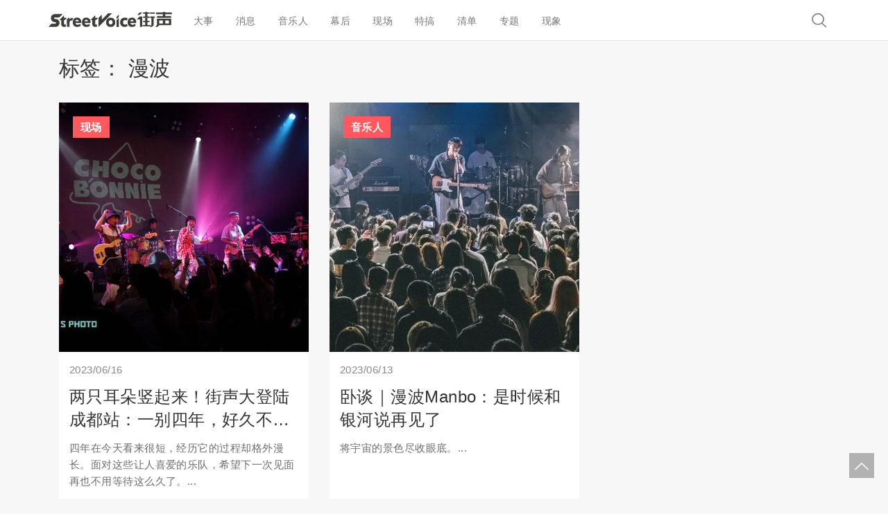

--- FILE ---
content_type: text/html; charset=utf-8
request_url: http://dashi.streetvoice.cn/article/tag/%E6%BC%AB%E6%B3%A2/
body_size: 3873
content:
<!doctype html>
<html lang="zh-cn">


<head>
<meta http-equiv="Content-type" content="text/html; charset=utf-8">
<meta name="baidu_union_verify" content="db3a11c2c6251e220612f6a54ece991e">
<meta name="viewport" content="width=device-width, initial-scale=1.0">
<meta name="keywords" content="">
<meta name="description" content="">
<title>Article | 大事 - 街声 - StreetVoice | 原创音乐资讯平台</title>
<link rel="shortcut icon" href="https://dscdn.streetvoice.cn/asset/ico/favicon.ico">


<link rel="alternate" type="application/rss+xml" title="RSS" href="/article/feeds/rss/">
<link rel="alternate" type="application/atom+xml" title="Atom" href="/article/feeds/atom/">


<link rel="stylesheet" href="https://dscdn.streetvoice.cn/asset/CACHE/css/1433a2539fbf.css" type="text/css" />

<script type="text/javascript" src="https://dscdn.streetvoice.cn/asset/CACHE/js/0fec84c17d10.js"></script>
<script type="text/javascript" src="https://res.wx.qq.com/open/js/jweixin-1.0.0.js"></script>
<script type="text/javascript" src="https://dup.baidustatic.com/js/m.js"></script>

<!--[if lt IE 9]>
<script src="https://dscdn.streetvoice.cn/asset/js/html5shiv.js"></script>
<script src="https://dscdn.streetvoice.cn/asset/js/respond.min.js"></script>
<![endif]-->

<!-- baidu tongji code -->
<script>
var _hmt = _hmt || [];
(function() {
  var hm = document.createElement("script");
  hm.src = "https://hm.baidu.com/hm.js?2efe0012bc281906ba8833e72068f067";
  var s = document.getElementsByTagName("script")[0];
  s.parentNode.insertBefore(hm, s);
})();
</script>



</head>

<body id="body">
<a id="scrolltotop" style="display: inline;"><span class="glyphicon glyphicon-menu-up"></span></a>
<nav class="navbar navbar-default navbar-fixed-top">
    <div class="container">
        <div class="navbar-header">
            <button type="button" class="navbar-toggle" data-toggle="offcanvas" data-target=".navmenu" data-canvas="body">
                <span class="icon-bar"></span>
                <span class="icon-bar"></span>
                <span class="icon-bar"></span>
            </button>
            <a class="navbar-brand" href="https://streetvoice.cn/" target="_blank">StreetVoice</a>
            <div id="sb-search" class="sb-search">
                <form action="/search/">
                    <input class="sb-search-input" placeholder="找消息" type="search" value="" name="q" id="search">
                    <input class="sb-search-submit" type="submit" value="">
                    <span class="glyphicon glyphicon-search"></span>
                </form>
            </div><!-- /sb-search -->
        </div><!-- /navbar-header -->

        <!-- Collect the nav links, forms, and other content for toggling -->
        <div class="collapse navbar-collapse">
            
<ul class="nav navbar-nav navbar-left"><li><a href="/">大事</a></li><li class="
               "
        id="-article-category-消息-"><a href="/article/category/消息/"
        >
            消息
        </a></li><li class="
               "
        id="-article-category-音乐人-"><a href="/article/category/音乐人/"
        >
            音乐人
        </a></li><li class="dropdown
               "
        id="#"><a href="/"
        
         class="dropdown-toggle" data-toggle="dropdown" role="button" aria-haspopup="true" aria-expanded="false"
        >
            幕后
        </a><ul class="dropdown-menu"><li class="
               "
        id="-article-category-制作人广场-"><a href="/article/category/制作人广场/">制作人广场</a></li><li class="
               "
        id="-article-category-黑手角落"><a href="/article/category/黑手角落">黑手角落</a></li></ul></li><li class="
               "
        id="article-category-现场-"><a href="/article/category/现场/"
        >
            现场
        </a></li><li class="
               "
        id="-article-category-特搞-"><a href="/article/category/特搞/"
        >
            特搞
        </a></li><li class="dropdown
               "
        id="#"><a href="/"
        
         class="dropdown-toggle" data-toggle="dropdown" role="button" aria-haspopup="true" aria-expanded="false"
        >
            清单
        </a><ul class="dropdown-menu"><li class="
               "
        id="-article-category-十问-"><a href="/article/category/十问/">十问</a></li><li class="
               "
        id="-article-category-软硬-"><a href="/article/category/软硬/">软硬</a></li></ul></li><li class="
               "
        id="-article-category-专题-"><a href="/article/category/专题/"
        >
            专题
        </a></li><li class="
               "
        id="-article-category-现象-"><a href="/article/category/现象/"
        >
            现象
        </a></li></ul>

        </div><!-- /.navbar-collapse -->
    </div><!-- /container -->
</nav>
<!-- navmenu-fixed-right-cn
================================================== -->
<div class="navmenu navmenu-inverse navmenu-fixed-right offcanvas">
    
<ul class="nav navmenu-nav m-bottom-6"><li><a href="/">大事</a></li><li><a href="/article/category/消息/">消息</a></li><li><a href="/article/category/音乐人/">音乐人</a></li><li><a data-toggle="collapse" href="#collapse-navmenu-3" aria-expanded="true" aria-controls="collapse-3">幕后<span class="glyphicon glyphicon-menu-up pull-right text-white"></span></a></li><div class="collapse in" id="collapse-navmenu-3"><div class="list-group m-bottom-0"><a href="/article/category/制作人广场/" class="list-group-item">制作人广场</a><a href="/article/category/黑手角落" class="list-group-item">黑手角落</a></div><!-- /list-group --></div><!-- /collapse-navmenu-3 --><li><a href="/article/category/现场/">现场</a></li><li><a href="/article/category/特搞/">特搞</a></li><li><a data-toggle="collapse" href="#collapse-navmenu-7" aria-expanded="true" aria-controls="collapse-7">清单<span class="glyphicon glyphicon-menu-up pull-right text-white"></span></a></li><div class="collapse in" id="collapse-navmenu-7"><div class="list-group m-bottom-0"><a href="/article/category/十问/" class="list-group-item">十问</a><a href="/article/category/软硬/" class="list-group-item">软硬</a></div><!-- /list-group --></div><!-- /collapse-navmenu-7 --><li><a href="/article/category/专题/">专题</a></li><li><a href="/article/category/现象/">现象</a></li></ul>

</div><!-- /navmenu-fixed-right -->

<div class="container">




<div class="container">
    <div class="bg-white-mobile m-full-mobile p-20-mobile">
        <h1 class="m-bottom-5 m-top-5">
        
            
            <p>
            
                标签： 漫波
            
            
            </p>
        
        </h1>


        <div class="row">
        
            

<div class="col-md-4 col-sm-6">
    <div class="article-block bg-white">
        <div class="cover-block">
            <ul class="list-inline label-list">
                
                <li><a href="/article/category/%E7%8E%B0%E5%9C%BA/" class="label label-red">现场</a></li>
                
            </ul>
            <a href="/article/20230615/001/">
                <img src="https://dscdn.streetvoice.cn/media/uploads/blog/.thumbnails/%E5%BE%AE%E4%BF%A1%E5%9B%BE%E7%89%87_20230616191455.jpg/%E5%BE%AE%E4%BF%A1%E5%9B%BE%E7%89%87_20230616191455-360x360.jpg">
            </a>
        </div><!-- /index-top-block-cover -->
        <div class="p-15">
            <h5 class="text-gray m-top-0 m-bottom-2">2023/06/16</h5>
            <h2 class="h2-two-hide m-bottom-2"><a href="/article/20230615/001/">两只耳朵竖起来！街声大登陆成都站：一别四年，好久不见！</a></h2>
            <p class="p-three-hide text-gray-dark hidden-xs"> 四年在今天看来很短，经历它的过程却格外漫长。面对这些让人喜爱的乐队，希望下一次见面再也不用等待这么久了。...</p>
        </div><!-- /p-10 -->
    </div><!-- /article-block -->
</div><!-- /col-md-4 -->

        
            

<div class="col-md-4 col-sm-6">
    <div class="article-block bg-white">
        <div class="cover-block">
            <ul class="list-inline label-list">
                
                <li><a href="/article/category/%E9%9F%B3%E4%B9%90%E4%BA%BA/" class="label label-red">音乐人</a></li>
                
            </ul>
            <a href="/article/20230613/002/">
                <img src="https://dscdn.streetvoice.cn/media/uploads/blog/.thumbnails/%E5%8D%A7%E8%B0%88%EF%BD%9C%E6%BC%AB%E6%B3%A2manbo.jpg/%E5%8D%A7%E8%B0%88%EF%BD%9C%E6%BC%AB%E6%B3%A2manbo-360x360.jpg">
            </a>
        </div><!-- /index-top-block-cover -->
        <div class="p-15">
            <h5 class="text-gray m-top-0 m-bottom-2">2023/06/13</h5>
            <h2 class="h2-two-hide m-bottom-2"><a href="/article/20230613/002/">卧谈｜漫波Manbo：是时候和银河说再见了</a></h2>
            <p class="p-three-hide text-gray-dark hidden-xs"> 将宇宙的景色尽收眼底。...</p>
        </div><!-- /p-10 -->
    </div><!-- /article-block -->
</div><!-- /col-md-4 -->

        
        </div>
        



    </div><!-- /bg-white-mobile -->
</div>





</div>

<div class="footer p-top-8">
    <div class="container text-center"">
    

<ul class="list-inline"><li><a href="https://streetvoice.cn/service/about/" target="_blank">关于街声</a></li><li><a href="/disclaimer/">免责声明</a></li><li><a href="https://streetvoice.cn/service/copyright/" target="_blank">版权声明</a></li><li><a href="https://streetvoice.cn/service/marketing/" target="_blank">联系街声</a></li></ul><!-- /list-inline --><p class="m-bottom-0"><small>Copyright © 2026 StreetVoice All Rights Reserved.</small></p><p><small><a href="https://tsm.miit.gov.cn/dxxzsp/" target="_blank">京ICP证070606号</a> |
            <a href="https://beian.miit.gov.cn/#/Integrated/index" target="_blank">京ICP备10041452号-1</a> |
            <a href="https://static.streetvoice.cn/asset/images/wlwhjyxkz.jpg" target="_blank">京网文（2020）6000-1183号</a> |
            <a href="http://www.beian.gov.cn/portal/registerSystemInfo?recordcode=11010502030983" target="_blank">京公网安备11010502030983号</a></small></p>

    </div>
</div><!-- /footer -->

<!-- Javascripts -->
<script src="https://code.jquery.com/jquery-1.9.1.js"></script>
<script src="https://dscdn.streetvoice.cn/asset/libs/scrolltotop.js"></script>
<!-- /scrolltotop -->
<script src="https://dscdn.streetvoice.cn/asset/libs/bootstrap.js"></script>
<!-- /bootstrap -->
<script src="https://dscdn.streetvoice.cn/asset/libs/jasny-bootstrap.js"></script>
<!-- /jasny-bootstrap -->
<script src="https://dscdn.streetvoice.cn/asset/libs/classie-search.js"></script>
<script src="https://dscdn.streetvoice.cn/asset/libs/uisearch.js"></script>
<script>
    new UISearch( document.getElementById( 'sb-search' ) );
</script>
<!-- /search -->




<script>
wx.config({
    debug: false,
    appId: 'wx58a3803ffd93edcd',
    timestamp: '1768845277',
    nonceStr: 'UJ0x9bUucI7sHOu',
    signature: '3bdff88d6a06f5e708887d761e28910cc0ca4935',
    jsApiList: [
            'onMenuShareAppMessage',
            'onMenuShareTimeline',
            'onMenuShareQQ',
            'onMenuShareWeibo'
        ],
});

wx.ready(function(){
    wx.onMenuShareTimeline({
        title: '大事',
        link: 'http://dashi.streetvoice.cn/article/tag/%E6%BC%AB%E6%B3%A2/',
        imgUrl: 'https://dscdn.streetvoice.cn/asset/images/sv_c_300x300.jpg',
        success: function () {},
        cancel: function () {}
    });
    wx.onMenuShareAppMessage({
        title: '大事',
        desc: '',
        link: 'http://dashi.streetvoice.cn/article/tag/%E6%BC%AB%E6%B3%A2/',
        imgUrl: 'https://dscdn.streetvoice.cn/asset/images/sv_c_300x300.jpg',
        success: function () {},
        cancel: function () {}
    });
});
</script>



</body>
</html>


--- FILE ---
content_type: image/svg+xml
request_url: https://dscdn.streetvoice.cn/asset/images/logo-sv-cn.svg?d5bcf72703d6
body_size: 21358
content:
<?xml version="1.0" encoding="UTF-8" standalone="no"?>
<svg width="178px" height="22px" viewBox="0 0 178 22" version="1.1" xmlns="http://www.w3.org/2000/svg" xmlns:xlink="http://www.w3.org/1999/xlink">
    <!-- Generator: Sketch 3.8.3 (29802) - http://www.bohemiancoding.com/sketch -->
    <title>Group</title>
    <desc>Created with Sketch.</desc>
    <defs></defs>
    <g id="Symbols" stroke="none" stroke-width="1" fill="none" fill-rule="evenodd">
        <g id="Section-/-header" transform="translate(-258.000000, -16.000000)">
            <g id="Group" transform="translate(258.000000, 16.000000)">
                <path d="M23.6041785,18.5013889 C23.0728754,18.5013889 22.366569,18.3296667 22.366569,16.8465 L22.366569,12.0190278 L22.9548081,12.0190278 C23.3102088,12.0190278 23.7054646,11.8036111 24.0060269,11.495 C24.7336094,10.7476111 25.9948923,9.45236111 26.1093636,9.33563889 C26.373367,9.06613889 26.5222997,8.77005556 26.1986633,8.77280556 L22.366569,8.77280556 L22.366569,5.82511111 C22.366569,5.39794444 22.189468,5.15227778 21.7681414,5.62038889 C20.2218788,7.20836111 16.1982997,11.3403889 15.989734,11.5533611 C15.7311246,11.8173611 15.7610909,12.0190278 16.0967138,12.0190278 L18.2345118,12.0190278 L18.2345118,17.4985556 C18.2345118,20.3888056 19.6192559,21.85425 22.3500875,21.85425 C23.2532727,21.85425 23.9661717,21.7586111 24.5130572,21.5630556 C24.9556599,21.3800278 25.0425623,21.2431389 25.0371684,20.9287222 L25.0371684,18.57625 C25.0371684,18.1652778 24.7905455,18.1335 24.6865623,18.1872778 C24.5151549,18.2758889 23.9490909,18.5013889 23.6041785,18.5013889" id="Fill-1" fill="#3D3E3B"></path>
                <path d="M68.4308114,18.5013889 C67.8992088,18.5013889 67.1929024,18.3296667 67.1929024,16.8465 L67.1929024,12.0190278 L67.7814411,12.0190278 C68.1365421,12.0190278 68.531798,11.8036111 68.8326599,11.495 C69.5602424,10.7476111 70.8212256,9.45236111 70.935697,9.33563889 C71.1997003,9.06613889 71.348633,8.77005556 71.0249966,8.77280556 L67.1929024,8.77280556 L67.1929024,5.82511111 C67.1929024,5.39794444 67.016101,5.15227778 66.5947744,5.62038889 C65.0485118,7.20836111 61.024633,11.3403889 60.8160673,11.5533611 C60.5577576,11.8173611 60.5877239,12.0190278 60.9230471,12.0190278 L63.0611448,12.0190278 L63.0611448,17.4985556 C63.0611448,20.3888056 64.4458889,21.85425 67.1767205,21.85425 C68.0796061,21.85425 68.7928047,21.7586111 69.3393906,21.5630556 C69.7822929,21.3800278 69.8688956,21.2431389 69.8638013,20.9287222 L69.8638013,18.57625 C69.8638013,18.1652778 69.6171785,18.1335 69.5128956,18.1872778 C69.3414882,18.2758889 68.7757239,18.5013889 68.4308114,18.5013889" id="Fill-2" fill="#3D3E3B"></path>
                <path d="M92.2528451,15.2258333 C92.2528451,16.2219444 91.9996296,17.0099722 91.5000909,17.5682222 C91.0206296,18.1041667 90.3505825,18.3828333 89.5112256,18.4033056 C88.6718687,18.3828333 88.0018215,18.1041667 87.5223603,17.5682222 C87.0228215,17.0099722 86.7696061,16.2219444 86.7696061,15.2258333 C86.7696061,14.1994722 87.0351077,13.3882222 87.5583199,12.8146944 C88.0416768,12.2854722 88.699138,12.0000833 89.5112256,11.9588333 C90.3233131,12.0000833 90.9807744,12.2854722 91.4638316,12.8146944 C91.9873434,13.3882222 92.2528451,14.1994722 92.2528451,15.2258333 L92.2528451,15.2258333 Z M96.1352828,15.4727222 C96.1352828,13.3686667 95.5476431,11.6826111 94.3888451,10.4616111 C93.4092458,9.42944444 92.1374747,8.82994444 90.6025993,8.67013889 C90.2457003,8.62705556 89.8819091,8.60261111 89.5112256,8.60261111 C89.1348485,8.60261111 88.7656633,8.62766667 88.4039697,8.67197222 C86.8759865,8.83422222 85.6099091,9.43280556 84.6336061,10.4616111 C83.4745084,11.6826111 82.8868687,13.3686667 82.8868687,15.4727222 C82.8868687,17.303 83.6198451,19.1039444 84.5194343,19.9827222 C85.4190236,20.8615 86.1478047,21.1496389 86.7570202,21.4246389 C87.3662357,21.6999444 88.6398047,21.8545556 89.5112256,21.8545556 C90.395532,21.8545556 91.2915253,21.7968056 92.3691145,21.3901111 C93.446404,20.9831111 93.8982963,20.6317222 94.5030168,19.9827222 C95.586,18.8203889 96.1352828,17.303 96.1352828,15.4727222 L96.1352828,15.4727222 Z" id="Fill-3" fill="#3D3E3B"></path>
                <path d="M38.6844343,13.7576389 C38.6844343,13.7576389 38.8222795,11.407 41.0664579,11.407 C43.3106364,11.407 43.4484815,13.7576389 43.4484815,13.7576389 L38.6844343,13.7576389 L38.6844343,13.7576389 Z M45.6273333,10.3085278 C44.7112626,9.26230556 43.5221987,8.65486111 42.0871111,8.49291667 C41.7532862,8.44922222 41.4131684,8.42447222 41.0664579,8.42447222 C40.7146532,8.42447222 40.3694411,8.44983333 40.0311212,8.49475 C38.6023266,8.65913889 37.4183569,9.26597222 36.5055825,10.3085278 C35.422,11.5460278 34.8724175,13.2546944 34.8724175,15.3868611 C34.8724175,17.2418889 35.3860404,18.7794444 36.3989024,19.9576667 C36.9877407,20.6427222 37.6880539,21.1294722 38.4905522,21.4182222 L38.4911515,21.4188333 C38.5013401,21.4225 38.5115286,21.4255556 38.5217172,21.4289167 C38.5927374,21.4539722 38.6646566,21.4778056 38.7374747,21.4998056 C39.4686532,21.7292778 39.7889933,21.8545556 41.0664579,21.8545556 C43.4439865,21.8545556 44.4196902,21.2865278 45.6884646,20.6341667 C45.954266,20.4535833 46.0171953,20.4211944 46.0115017,20.0988333 L46.0115017,17.7946389 C46.0115017,17.5608889 45.7205286,17.3925278 45.5188552,17.5446944 C44.8991515,18.0125 43.7817071,18.6957222 41.7847508,18.6957222 C39.1728855,18.6957222 38.5945354,16.1354722 38.5945354,16.1354722 L46.8568519,16.1354722 C47.1697003,16.1354722 47.2491111,15.8644444 47.2542054,15.7263333 C47.258101,15.6145 47.2604983,15.5014444 47.2604983,15.3868611 C47.2604983,13.2546944 46.7109158,11.5460278 45.6273333,10.3085278 L45.6273333,10.3085278 Z" id="Fill-4" fill="#3D3E3B"></path>
                <path d="M51.9604175,13.7576389 C51.9604175,13.7576389 52.0982626,11.407 54.3424411,11.407 C56.5866195,11.407 56.7244646,13.7576389 56.7244646,13.7576389 L51.9604175,13.7576389 L51.9604175,13.7576389 Z M58.9030168,10.3085278 C57.9872458,9.26230556 56.7981818,8.65486111 55.3627946,8.49291667 C55.0292694,8.44922222 54.6891515,8.42447222 54.3424411,8.42447222 C53.9906364,8.42447222 53.6454242,8.44983333 53.3068047,8.49475 C51.8783098,8.65913889 50.6943401,9.26597222 49.7815657,10.3085278 C48.6976835,11.5460278 48.1484007,13.2546944 48.1484007,15.3868611 C48.1484007,17.2418889 48.6620236,18.7794444 49.6745859,19.9576667 C50.2637239,20.6427222 50.9637374,21.1294722 51.7665354,21.4182222 L51.7671347,21.4188333 C51.7770236,21.4225 51.7875118,21.4255556 51.7977003,21.4289167 C51.8687205,21.4539722 51.9406397,21.4778056 52.0134579,21.4998056 C52.7446364,21.7292778 53.0646768,21.8545556 54.3424411,21.8545556 C56.71967,21.8545556 57.6953737,21.2865278 58.9641481,20.6341667 C59.2302492,20.4535833 59.2931785,20.4211944 59.2871852,20.0988333 L59.2871852,17.7946389 C59.2871852,17.5608889 58.9965118,17.3925278 58.7948384,17.5446944 C58.1751347,18.0125 57.0573906,18.6957222 55.060734,18.6957222 C52.448569,18.6957222 51.8705185,16.1354722 51.8705185,16.1354722 L60.132835,16.1354722 C60.4453838,16.1354722 60.5247946,15.8644444 60.5298889,15.7263333 C60.5340842,15.6145 60.5361818,15.5014444 60.5361818,15.3868611 C60.5361818,13.2546944 59.986899,11.5460278 58.9030168,10.3085278 L58.9030168,10.3085278 Z" id="Fill-5" fill="#3D3E3B"></path>
                <path d="M117.815923,13.7576389 C117.815923,13.7576389 117.953768,11.407 120.197946,11.407 C122.442125,11.407 122.57997,13.7576389 122.57997,13.7576389 L117.815923,13.7576389 L117.815923,13.7576389 Z M124.758822,10.3085278 C123.842751,9.26230556 122.653687,8.65486111 121.218599,8.49291667 C120.884774,8.44922222 120.544657,8.42447222 120.197946,8.42447222 C119.846141,8.42447222 119.500929,8.44983333 119.162609,8.49475 C117.733815,8.65913889 116.549845,9.26597222 115.637071,10.3085278 C114.553488,11.5460278 114.003906,13.2546944 114.003906,15.3868611 C114.003906,17.2418889 114.517529,18.7794444 115.530391,19.9576667 C116.119229,20.6427222 116.819542,21.1294722 117.62204,21.4182222 L117.62264,21.4188333 C117.632828,21.4225 117.643017,21.4255556 117.653205,21.4289167 C117.724525,21.4539722 117.796145,21.4778056 117.868963,21.4998056 C118.600141,21.7292778 118.920481,21.8545556 120.197946,21.8545556 C122.575475,21.8545556 123.551178,21.2865278 124.819953,20.6341667 C125.085754,20.4535833 125.148684,20.4211944 125.14299,20.0988333 L125.14299,17.7946389 C125.14299,17.5608889 124.852017,17.3925278 124.650343,17.5446944 C124.03064,18.0125 122.913195,18.6957222 120.916239,18.6957222 C118.304374,18.6957222 117.726024,16.1354722 117.726024,16.1354722 L125.98834,16.1354722 C126.301189,16.1354722 126.380599,15.8644444 126.385694,15.7263333 C126.389889,15.6145 126.391987,15.5014444 126.391987,15.3868611 C126.391987,13.2546944 125.842404,11.5460278 124.758822,10.3085278 L124.758822,10.3085278 Z" id="Fill-6" fill="#3D3E3B"></path>
                <g id="Group-10" transform="translate(0.000000, 3.055556)" fill="#3D3E3B">
                    <path d="M113.975438,16.6931111 C113.525343,16.1696944 113.176535,15.57325 112.929013,14.9086667 C112.820236,14.6639167 112.491505,14.6920278 112.327589,14.7662778 C111.426801,15.3113889 110.717498,15.4183333 110.078017,15.4342222 C109.243754,15.41375 108.577902,15.1305 108.101138,14.5869167 C107.604596,14.0201111 107.352879,13.2204722 107.352879,12.2096944 C107.352879,11.1680556 107.616882,10.3445833 108.137098,9.76280556 C108.617458,9.22533333 109.39868,8.9265 110.205673,8.88433333 C111.007273,8.80458333 111.781003,9.11625 112.342273,9.44930556 C112.609872,9.636 112.8517,9.46947222 112.915529,9.28736111 C113.169044,8.53844444 113.531936,7.88058333 114.003906,7.31836111 C114.198687,7.06841667 114.060542,6.84169444 113.956559,6.75094444 C113.258943,6.14411111 112.439064,5.68425 111.163098,5.55652778 C110.807397,5.52108333 110.446603,5.48808333 110.078017,5.48808333 C110.03996,5.48808333 109.059461,5.51252778 108.69597,5.55683333 C107.161394,5.72 105.889323,6.32133333 104.908825,7.35472222 C103.744633,8.58122222 103.154296,10.2749167 103.154296,12.3884444 C103.154296,14.2269722 103.890269,16.0361667 104.794054,16.9186111 C105.276811,17.3903889 105.710424,17.6919722 106.103283,17.9131944 C106.508428,18.1930833 106.895892,18.359 107.340593,18.5004722 C107.781098,18.6410278 108.735226,18.8087778 109.724714,18.7980833 C109.752582,18.7983889 109.781051,18.799 109.80832,18.799 C109.890128,18.799 109.972236,18.7977778 110.054343,18.7965556 L110.054343,18.788 C110.118771,18.7846389 110.183199,18.7806667 110.247327,18.7754722 C111.114253,18.7216944 112.064485,18.4182778 112.865485,18.0094444 C113.309586,17.7827222 113.657195,17.5468333 113.898125,17.3635 C114.282892,17.1025556 114.077623,16.8119722 113.975438,16.6931111" id="Fill-7"></path>
                    <path d="M10.3225017,7.42408333 C8.38727609,7.26305556 7.94617172,6.66447222 7.90541751,6.15419444 C7.86526263,5.64513889 8.08791246,5.07802778 8.9800101,5.07802778 L15.0787576,5.07802778 C15.6903704,5.082 16.2228721,4.47333333 16.1518519,4.54605556 C16.0808316,4.61847222 19.7517071,0.886416667 19.7517071,0.886416667 C19.7517071,0.886416667 20.3465387,0.3135 19.7942593,0.297611111 L8.63539731,0.297611111 C6.89195623,0.297611111 3.4056734,2.02888889 3.4056734,5.67111111 C3.4056734,9.31333333 5.58032997,11.2004444 7.76367677,11.7208056 C9.70279798,12.1831111 10.6215657,11.6865833 10.8648923,13.0246111 C10.9323165,13.3958611 10.6215657,14.2043611 9.75014478,14.2043611 L4.77932997,14.2043611 C4.42422896,14.2043611 3.98492256,14.4213056 3.6457037,14.7678056 C3.38319865,15.0357778 1.23730976,17.2400556 0.252016835,18.2526667 C-0.00449494949,18.5145278 -0.18069697,18.7983889 0.316444444,18.7983889 L10.29733,18.7983889 C12.48667,18.7983889 15.8003468,16.7633889 15.7904579,12.9213333 C15.7817677,9.548 13.4641717,7.68502778 10.3225017,7.42408333" id="Fill-9"></path>
                </g>
                <path d="M35.2832559,9.34725 C34.7558485,9.13183333 34.0165791,9.03405556 33.4232458,9.02305556 C32.3369663,9.00288889 30.9405354,9.68855556 30.3591886,10.4943056 C30.3591886,10.4943056 30.2378249,9.99716667 29.8686397,9.30172222 C29.7041246,8.99219444 29.5743704,8.78625 29.4640943,8.63836111 C29.2780034,8.40766667 29.0017138,8.38291667 28.654404,8.73766667 C28.3811111,9.01633333 26.9202525,10.5172222 26.3089394,11.1454444 C26.1432256,11.3159444 26.0895859,11.55 26.1761886,11.7470833 C26.2840673,12.0615 26.3523906,12.4446667 26.3523906,12.9118611 C26.3523906,14.7458056 26.3985387,19.6600556 26.4144209,21.3076111 C26.4177172,21.6528889 26.610101,21.8545556 26.9418283,21.8545556 L29.7910269,21.8545556 C30.1305455,21.8545556 30.3591886,21.6137778 30.3591886,21.2834722 L30.3591886,15.7281667 C30.3591886,14.73175 30.5755455,13.9388333 31.0019663,13.3720278 C31.4190976,12.81775 31.9851616,12.54825 32.7328215,12.54825 C33.0636498,12.54825 33.4619024,12.5723889 33.8892222,12.6943056 C34.2581077,12.8391389 34.3920572,12.6781111 34.4319125,12.364 C34.50533,12.0171944 34.6281919,11.5451111 34.8682222,11.0580556 C35.0618047,10.6645 35.299138,10.3311389 35.4915219,10.0937222 C35.6719192,9.87097222 35.5871145,9.471 35.2832559,9.34725" id="Fill-11" fill="#444444"></path>
                <path d="M85.2560067,2.74388889 C84.8430707,3.16555556 76.685936,11.4173889 76.685936,11.4173889 L76.685936,4.99552778 C76.685936,4.61694444 76.5735623,4.279 76.1318586,4.73030556 C75.8190101,5.04961111 73.5134007,7.41797222 72.535,8.42294444 C72.2665017,8.69855556 72.0980909,9.16941667 72.0980909,9.68488889 L72.0980909,21.0326111 C72.0980909,21.5914722 72.3132492,21.7085 72.59733,21.4185278 C72.8532424,21.1572778 88.0308889,5.72580556 91.048798,2.65772222 C91.3820236,2.31855556 91.3256869,2.13063889 91.0206296,2.13063889 L86.4648485,2.13063889 C86.0962626,2.13063889 85.6692424,2.32222222 85.2560067,2.74388889" id="Fill-12" fill="#3D3E3B"></path>
                <path d="M98.490936,21.9260556 L100.716535,21.9260556 C101.16633,21.9260556 101.329946,21.7014722 101.329946,21.3131111 L101.329946,9.68886111 C101.329946,9.44166667 101.259825,8.79052778 100.780963,9.27941667 C100.390202,9.67847222 98.964404,11.1436111 98.2757778,11.8512778 C98.0465354,12.0871667 97.8988013,12.49325 97.8988013,13.1052778 L97.8988013,21.3051667 C97.8988013,21.6941389 98.0333502,21.9260556 98.490936,21.9260556" id="Fill-13" fill="#3D3E3B"></path>
                <path d="M97.8988013,8.17819444 L97.8988013,9.96172222 C97.8988013,10.3953056 98.1013737,10.5239444 98.3539899,10.2660556 C98.5445758,10.0717222 100.14238,8.43058333 100.914912,7.63675 C101.16603,7.37886111 101.329946,7.02869444 101.329946,6.50222222 L101.329946,4.81555556 C101.329946,4.51458333 101.195997,4.07916667 100.80134,4.48188889 C100.435152,4.85588889 98.9913737,6.33936111 98.288064,7.062 C98.0516296,7.30522222 97.8988013,7.74858333 97.8988013,8.17819444" id="Fill-14" fill="#3D3E3B"></path>
                <path d="M146.212316,1.20541667 L146.212316,2.37630556 C146.212316,2.58011111 146.280939,2.72738889 146.559027,2.72738889 L153.003286,2.72738889 C153.232529,2.72738889 153.330519,2.60180556 153.330519,2.42122222 L153.330519,1.17822222 C153.32962,0.957611111 153.175293,0.876638889 153.056327,0.876638889 L146.537152,0.876638889 C146.330983,0.876638889 146.212316,0.980222222 146.212316,1.20541667" id="Fill-15" fill="#3D3E3B"></path>
                <path d="M146.508983,8.70955556 L148.234145,8.70955556 L148.234145,19.1785 C148.234145,19.1785 145.996259,21.4814722 145.909956,21.5694722 C145.823953,21.6574722 145.680414,21.8545556 145.918646,21.8545556 L148.973114,21.8545556 L151.403684,19.3545 L151.403684,8.70955556 L152.990101,8.70955556 C153.219343,8.70955556 153.330519,8.57908333 153.330519,8.39422222 L153.330519,7.22333333 C153.330519,6.97125 153.221741,6.8585 153.031455,6.8585 L146.497296,6.8585 C146.408896,6.8585 146.212316,6.89272222 146.212316,7.16925 L146.212316,8.35816667 C146.212316,8.56258333 146.26236,8.70955556 146.508983,8.70955556" id="Fill-16" fill="#3D3E3B"></path>
                <path d="M145.247401,6.8585 L142.430566,6.8585 L142.430566,2.72738889 L145.18537,2.72738889 C145.441582,2.72738889 145.533579,2.58408333 145.533579,2.38363889 L145.533579,1.18555556 C145.533579,0.924611111 145.388542,0.876638889 145.273771,0.876638889 L142.430566,0.876638889 L142.430566,0.522194444 C142.430566,0.399972222 142.389512,0.153083333 142.106929,0.153083333 L139.636505,0.153083333 C139.437529,0.153083333 139.31137,0.242916667 139.31137,0.522194444 L139.31137,0.876638889 L136.522704,0.876638889 C136.420519,0.876638889 136.208357,0.927666667 136.208357,1.25186111 L136.208357,2.31488889 C136.208357,2.55016667 136.18738,2.72738889 136.601815,2.72738889 L139.31137,2.72738889 L139.31137,6.8585 L136.505323,6.8585 C136.362084,6.8585 136.208357,6.89638889 136.208357,7.22027778 L136.208357,8.31905556 C136.208357,8.54333333 136.275781,8.70955556 136.558064,8.70955556 L145.20335,8.70955556 C145.414313,8.70955556 145.533579,8.59802778 145.533579,8.39116667 L145.533579,7.15733333 C145.533579,6.98102778 145.450273,6.8585 145.247401,6.8585" id="Fill-17" fill="#3D3E3B"></path>
                <path d="M128.234616,4.55705556 L130.969943,4.55705556 C131.208175,4.55705556 131.402956,4.45194444 131.571667,4.27808333 C132.343,3.48455556 134.503273,1.26163889 134.640818,1.12138889 C134.80833,0.950277778 134.718431,0.876638889 134.60396,0.876638889 L131.860542,0.876638889 C131.662165,0.876638889 131.433522,0.986027778 131.208774,1.2155 C131.024781,1.40311111 128.970889,3.51694444 128.227125,4.28236111 C128.03534,4.47822222 128.14202,4.55705556 128.234616,4.55705556" id="Fill-18" fill="#3D3E3B"></path>
                <path d="M130.784451,7.28413889 C130.458418,7.61719444 128.324215,9.81413889 127.547189,10.6140833 C127.30596,10.8603611 127.47497,10.9049722 127.610418,10.9049722 L131.759556,10.9049722 L131.759556,21.4640556 C131.759556,21.6174444 131.758956,21.8545556 132.12065,21.8545556 L134.537734,21.8545556 C134.7457,21.8545556 134.878751,21.7613611 134.878751,21.5092778 L134.878751,7.15855556 C134.878751,6.98897222 134.779562,6.85422222 134.615646,6.85422222 L131.574663,6.85422222 C131.385875,6.85422222 131.184202,6.87591667 130.784451,7.28413889" id="Fill-19" fill="#3D3E3B"></path>
                <path d="M142.430566,19.1916389 L142.430566,15.0794722 L145.163495,15.0794722 C145.481138,15.0794722 145.533579,14.90775 145.533579,14.7363333 L145.533579,13.5834722 C145.533579,13.3781389 145.446077,13.2284167 145.128434,13.2284167 L142.430566,13.2284167 L142.430566,9.52569444 C142.430566,9.38177778 142.433263,9.11197222 142.036209,9.11197222 L139.654485,9.11197222 C139.44532,9.11197222 139.31137,9.19294444 139.31137,9.46305556 L139.31137,13.2284167 L136.606609,13.2284167 C136.386956,13.2284167 136.208357,13.2592778 136.208357,13.5746111 L136.208357,14.6911111 C136.208357,14.9144722 136.227236,15.0794722 136.571249,15.0794722 L139.31137,15.0794722 L139.31137,19.1916389 L135.896108,19.1916389 C135.750771,19.1916389 135.557488,19.2081389 135.557488,19.5457778 L135.557488,20.72125 C135.557488,20.9097778 135.669562,21.0426944 135.869737,21.0426944 L145.367266,21.0426944 C145.658539,21.0426944 145.854818,20.9293333 146.016037,20.7634167 C146.433168,20.3344167 147.192515,19.5528056 147.270727,19.4730556 C147.378906,19.3624444 147.502367,19.1916389 147.211094,19.1916389 L142.430566,19.1916389" id="Fill-20" fill="#3D3E3B"></path>
                <path d="M168.172242,16.9158611 L173.584162,16.9158611 L173.584162,12.4587222 L168.172242,12.4587222 L168.172242,16.9158611 Z M164.841785,16.9155556 L159.464327,16.9155556 L159.458034,12.4587222 L164.841785,12.4587222 L164.841785,16.9155556 L164.841785,16.9155556 Z M176.341064,10.0625556 L156.652886,10.0711111 C156.652886,10.0711111 156.505751,10.0555278 156.403266,10.1554444 C156.300481,10.2553611 156.315764,10.3931667 156.315764,10.3931667 L156.316663,10.8481389 C156.316663,10.8481389 156.307673,15.8925556 156.307973,19.1121944 C156.307973,19.1121944 154.043418,21.4756667 153.957714,21.5630556 C153.87231,21.6501389 153.771024,21.8453889 154.008956,21.8453889 C156.886024,21.8453889 156.886024,21.8499722 156.984313,21.8502778 L159.508077,19.2503056 L176.315593,19.2503056 C176.315593,19.2503056 176.463626,19.2768889 176.560717,19.2014167 C176.658707,19.1253333 176.706354,19.0287778 176.706354,19.0287778 L176.706354,10.3898056 C176.706354,10.3898056 176.677586,10.2513889 176.574801,10.1514722 C176.472316,10.0518611 176.341064,10.0625556 176.341064,10.0625556 L176.341064,10.0625556 Z" id="Fill-21" fill="#3D3E3B"></path>
                <path d="M177.746785,1.36094444 C177.746785,1.111 177.638906,0.997638889 177.449818,0.997638889 L168.167747,0.997638889 L168.167448,0.613555556 C168.167448,0.613555556 168.167747,0.575972222 168.162953,0.527694444 C168.160855,0.396611111 168.113508,0.148805556 167.823135,0.148805556 L165.187596,0.148805556 C164.985623,0.148805556 164.856468,0.23925 164.847478,0.509055556 C164.842983,0.542666667 164.843582,0.5665 164.843582,0.5665 L164.843882,0.997638889 L155.392202,0.997638889 C155.164758,0.997638889 155.046091,1.12719444 155.046091,1.31022222 C155.046091,1.69033333 155.04699,3.01308333 155.04699,3.18175 C155.04699,3.43169444 155.154869,3.54475 155.343956,3.54475 L164.841785,3.54475 L164.841785,6.30361111 L156.651088,6.30361111 C156.423343,6.30361111 156.304677,6.43469444 156.304677,6.61772222 C156.304677,6.99783333 156.305576,8.31966667 156.305576,8.48863889 C156.305576,8.73858333 156.413455,8.85072222 156.602542,8.85072222 L176.367135,8.85072222 C176.594879,8.85072222 176.713545,8.72177778 176.713545,8.53875 C176.713545,8.15863889 176.712646,6.83527778 176.712646,6.66661111 C176.712646,6.41666667 176.604468,6.30361111 176.41568,6.30361111 L168.172242,6.30361111 L168.172242,3.54475 L177.401273,3.54475 C177.629017,3.54475 177.747684,3.41519444 177.747684,3.23186111 C177.747684,2.85205556 177.746785,1.52961111 177.746785,1.36094444" id="Fill-22" fill="#3D3E3B"></path>
            </g>
        </g>
    </g>
</svg>

--- FILE ---
content_type: application/javascript; charset=utf-8
request_url: https://dscdn.streetvoice.cn/asset/libs/scrolltotop.js
body_size: -167
content:
jQuery(document).ready(function ($) {
			$(window).scroll(function () {
				if ($(this).scrollTop() > 200) {
					$('#scrolltotop').fadeIn('slow');
				} else {
					$('#scrolltotop').fadeOut('slow');
				}
			});
			$('#scrolltotop').click(function () {
				$("html, body").animate({
					scrollTop: 0
				}, 500);
				return false;
			});
		});